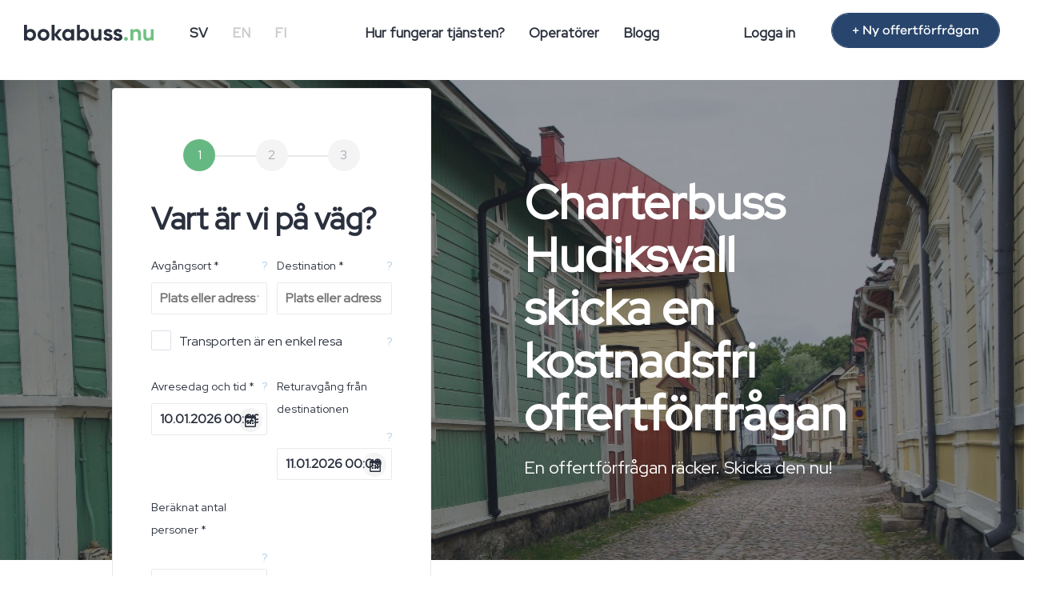

--- FILE ---
content_type: text/html; charset=UTF-8
request_url: https://www.bokabuss.nu/charter-hudiksvall
body_size: 12995
content:
    
<!DOCTYPE html>
<html lang="sv">
	<head  itemscope itemtype="https://schema.org/WebSite">
    	<meta charset="utf-8">
    	<meta http-equiv="X-UA-Compatible" content="IE=edge">
    	<meta name="viewport" content="width=device-width, initial-scale=1">
        <meta name="google-site-verification" content="dnJD-uE74gSndXLYccDza1kTs_2HJs-Bfmnt3t88qOk" />
		<title>Jämför priset på charterbussar i Hudiksvall - Bokabuss.nu</title>
        <meta itemprop="name" content="Bokabuss.nu" />
  		<link itemprop="url" href="https://www.bokabuss.nu" />
		<meta name="title" content="Jämför priset på charterbussar i Hudiksvall"/>
		<meta name="description" content="Charterbuss Hudiksvall för skolutflykter, tävlingar, matcher och transfer. Skicka din förfrågan på bokabuss.nu för att hitta det bästa priset!"/>
				<link rel="canonical" href="https://www.bokabuss.nu/Order/orderContentSe?slug=charter-hudiksvall&pass%5B0%5D=charter-hudiksvall&_matchedRoute=%2F%3Aslug&_csrfToken=2816d3c5aad0f07c08322e59cd0582fb06542c2129a3fe7638945abf31fdd24a0527719654e3335c659636b95402703f5c0b313fc37590ed359c58f23cfe45ae"/>        
        <meta property="og:title" content="Jämför priset på charterbussar i Hudiksvall"/>
        <meta property="og:site_name" content="Bokabuss.nu"/>
		<meta property="og:type" content="website" />
        <meta property="og:url" content="https://www.bokabuss.nu/charter-hudiksvall"/>
        <meta property="og:description" content="Charterbuss Hudiksvall för skolutflykter, tävlingar, matcher och transfer. Skicka din förfrågan på bokabuss.nu för att hitta det bästa priset!"/>
		<meta property="og:locale" content="sv_SE" />
				<meta property="og:image" content="https://www.bokabuss.nu/img/og-bokabuss.nu.png"/>
				
		<link rel="apple-touch-icon" sizes="180x180" href="/apple-touch-icon-se.png">
		<link rel="icon" type="image/png" sizes="32x32" href="/favicon-32x32-se.png">
		<link rel="icon" type="image/png" sizes="16x16" href="/favicon-16x16-se.png">
		
		        
				<link rel="stylesheet" href="/css/bootstrap.min.css"/>		<link rel="stylesheet" href="/css/ta-styles-new.css"/> 
        <link rel="stylesheet" href="/css/ta-globals-new.min.css"/>		<link rel="stylesheet" href="/css/jquery.datetimepicker.min.css"/>		<link rel="stylesheet" href="/css/jquery.steps.min.css"/>		<link rel="stylesheet" href="/css/lightbox.min.css"/>
       <!-- HTML5 Shim and Respond.js IE8 support of HTML5 elements and media queries -->
       <!-- WARNING: Respond.js doesn't work if you view the page via file:// -->
       <!--[if lt IE 9]>
         <script src="https://oss.maxcdn.com/libs/html5shiv/3.7.0/html5shiv.js"></script>
         <script src="https://oss.maxcdn.com/libs/respond.js/1.4.2/respond.min.js"></script>
       <![endif]-->
        
        <link rel="stylesheet" href="https://pro.fontawesome.com/releases/v5.7.2/css/all.css" integrity="sha384-6jHF7Z3XI3fF4XZixAuSu0gGKrXwoX/w3uFPxC56OtjChio7wtTGJWRW53Nhx6Ev" crossorigin="anonymous">

		<script src="https://www.googleoptimize.com/optimize.js?id=OPT-53TD4P2"></script>
		
		<!-- Google Tag Manager -->
		<script>(function(w,d,s,l,i){w[l]=w[l]||[];w[l].push({'gtm.start':
		new Date().getTime(),event:'gtm.js'});var f=d.getElementsByTagName(s)[0],
		j=d.createElement(s),dl=l!='dataLayer'?'&l='+l:'';j.async=true;j.src=
		'https://www.googletagmanager.com/gtm.js?id='+i+dl;f.parentNode.insertBefore(j,f);
		})(window,document,'script','dataLayer','GTM-5VR8HQH');</script>
		<!-- End Google Tag Manager -->
		
		<!-- Google Places -->
		<script type="text/javascript" src="https://maps.googleapis.com/maps/api/js?key=AIzaSyDrRPJLKxDiNdAYAjexA1MTbSu_EvO-0D8&libraries=places&language=sv"></script>
		<!-- End Google Places -->
	</head>
	<body>
		<!-- Google Tag Manager (noscript) -->
		<noscript><iframe src="https://www.googletagmanager.com/ns.html?id=GTM-5VR8HQH"
		height="0" width="0" style="display:none;visibility:hidden"></iframe></noscript>
		<!-- End Google Tag Manager (noscript) -->
		
    	<nav class="navbar navbar-default navbar-fixed-top">
        <div class="navbar-header">
          <button type="button" class="navbar-toggle" data-toggle="collapse" data-target=".navbar-collapse">
            <span class="sr-only">Minimera menyn</span>
            <span class="icon-bar"></span>
            <span class="icon-bar"></span>
            <span class="icon-bar"></span>
          </button>
          
          <a href="/" class="navbar-brand"><img src="/img/svg/bokabuss.nu-logo.svg" alt="Bokabuss.nu" height="20px"/></a>        </div>
        <div class="navbar-collapse collapse">
			<ul class="nav navbar-nav navbar-left navbar-lang hidden-xs">
				<li class="active-lang"><a href="/sv">SV</a></li>
				<li><a href="/en">EN</a></li>
				<li><a href="/fi">FI</a></li>
          	</ul>
			
          	<ul class="nav navbar-nav navbar-center hidden-xs">
            	<li><a href="/info">Hur fungerar tjänsten?</a><hr class="line"/></li>
            	<li><a href="/trafikutforarna">Operatörer</a><hr class="line"/></li>
							  	<li><a href="/blog">Blogg</a><hr class="line"/></li>
            	  
          	</ul>
			
			<ul class="nav navbar-nav navbar-right hidden-xs">
				<li><a href="/loggain">Logga in</a></li>
				<li><a href="/" class="btn btn-blue hidden-sm" id="btn-new-order">+ Ny offertförfrågan</a></li>
          	</ul>
			
			<ul class="nav navbar-nav navbar-mobile hidden-sm hidden-md hidden-lg">
				<li><a href="/info">Hur fungerar tjänsten?</a></li>
				<li><a href="/trafikutforarna">Operatörer</a></li>
				<li><a href="/blog">Blogg</a></li>
				<li><a href="/loggain">Logga in</a></li>
				<li class="active-lang"><a href="/sv">SV</a></li>
				<li><a href="/en">EN</a></li>
				<li><a href="/fi">FI</a></li>
			</ul>
        </div>
    </nav>
    
    <div class="content_container">
		<div class="row-fill " alt="" style="background-image:url('img/headers/tilausajo-kaupunki.jpg');"><div class="fill"></div></div>
<div class="container-fluid">
	<div class="row">
		<div class="col-sm-12 col-md-5 col-lg-5">
						<div id="collapseMobile" class="panel-collapse collapse in">
				<div class="panel-box">
	<div class="panel-body">
	    
		

<form enctype="multipart/form-data" method="post" accept-charset="utf-8" id="order" action="/charter-hudiksvall"><div style="display:none;"><input type="hidden" name="_method" value="POST"/><input type="hidden" name="_csrfToken" autocomplete="off" value="2816d3c5aad0f07c08322e59cd0582fb06542c2129a3fe7638945abf31fdd24a0527719654e3335c659636b95402703f5c0b313fc37590ed359c58f23cfe45ae"/></div><input type="hidden" name="formModel210" value="NeededCars"/>
    <div class="steps-form">
        <h2>Vart är vi på väg?</h2>
        <section>
			<div class="stepper-wrapper">
				<div class="stepper-item completed">
					<div class="step-counter">1</div>
				</div>
				<div class="stepper-item">
					<div class="step-counter">2</div>
				</div>
				<div class="stepper-item">
					<div class="step-counter">3</div>
				</div>
			</div>
						<div class="row"><h2>Vart är vi på väg?</h2></div>
			
			
			<div class="row"><div class="form-group">
				<div class="form-floating-order col-50">
					<label for="AddressFrom">Avgångsort *</label>
					<span class="infotip" data-toggle="tooltip" data-placement="left" title="Avreseplats eller adress">?</span>
					<div class="input text"><input type="text" name="NeededCars[address_from]" placeholder="Plats eller adress för avresan " id="NeededCarsAddressFrom"/></div>					<input type="hidden" name="NeededCars[city_from]" id="NeededCarsCityFrom"/>					<input type="hidden" name="NeededCars[country_from]" id="NeededCarsCountryFrom"/>					<input type="hidden" name="NeededCars[lat_from]" id="NeededCarsLatFrom"/>					<input type="hidden" name="NeededCars[lng_from]" id="NeededCarsLngFrom"/>				</div>
				<div class="form-floating-order col-50">
					<label for="AddressMain">Destination *</label>
					<span class="infotip" data-toggle="tooltip" data-placement="left" title="Om resan består av flera olika resmål, lägg in platsen för den första destinationen här och ange hela rutten under "Resplan och detaljer" längre fram i formuläret.">?</span>
					<div class="input text"><input type="text" name="NeededCars[address_main]" placeholder="Plats eller adress för destination" id="NeededCarsAddressMain"/></div>					<input type="hidden" name="NeededCars[city_main]" id="NeededCarsCityMain"/>					<input type="hidden" name="NeededCars[country_main]" id="NeededCarsCountryMain"/>					<input type="hidden" name="NeededCars[lat_main]" id="NeededCarsLatMain"/>					<input type="hidden" name="NeededCars[lng_main]" id="NeededCarsLngMain"/>				</div>
			</div></div>
			
			<div class="row">
			<label class="form-container" for="NeededCarsOneway">Transporten är en enkel resa				<input type="hidden" name="NeededCars[oneway]" value="0"/><input type="checkbox" name="NeededCars[oneway]" value="1" class="form-control" id="NeededCarsOneway">  				<span class="checkmark"></span>
				</label><span class="infotip" data-toggle="tooltip" data-placement="left" title="Om det gäller en enkelresa utan retur, kryssa i denna ruta">?</span></div>
			
			<div class="row"><div class="form-group">
				<div class="form-floating-order col-50 calendar">
					<label for="date_start">Avresedag och tid *</label>
					<span class="infotip" data-toggle="tooltip" data-placement="left" title="Avgångstid för charterresan.">?</span>
					<input class="round" id="date_start" name="date_start" value="10.01.2026 00:09"/>
				</div>
				<div class="form-floating-order col-50 calendar collapse in" id="collapsOneway"> 
				<!--<div class="form-floating-order col-50 calendar">-->
					<label for="date_end">Returavgång från destinationen</label>
					<span class="infotip" data-toggle="tooltip" data-placement="left" title="Datum och tid för avresa från destination">?</span>
					<input class="round" id="date_end" name="date_end" value="11.01.2026 00:09" />
				</div>
			</div>
			</div>
		
			<div class="row"><div class="form-group">
				<div class="form-floating-order col-50">
					<label for="NeededCarsSize">Beräknat antal personer *</label>
					<span class="infotip" data-toggle="tooltip" data-placement="left" title="Ge en uppskattning av gruppens storlek. Om ni inte vet exakt antal personer, ange det möjliga max. antal personer.">?</span>
					<div class="input text"><input type="text" name="NeededCars[size]" class="" id="NeededCarsSize"/></div>				</div>				
			</div></div>
			
			
			
			<div class="row">
				<p class="small"><i>Formuläret fortsätter. Berätta mer om buss- eller taxiresan du behöver på följande sida.</i></p>			
			</div>
        </section>
        <h2>Berätta mera</h2>
        <section>
			<div class="stepper-wrapper">
				<div class="stepper-item completed between">
					<div class="step-counter">1</div>
				</div>
				<div class="stepper-item completed">
					<div class="step-counter">2</div>
				</div>
				<div class="stepper-item">
					<div class="step-counter">3</div>
				</div>
			</div>
			<div class="row"><h2>Berätta mera</h2></div>

			
			<div class="row">
			<div class="form-group">
				<div class="form-floating-order">
					<label for="NeededCarsInfo">Resplan, detaljer och övriga önskemål *</label>
					<span class="infotip" data-toggle="tooltip" data-placement="left" title="Ange åtminstone resrutt, eventuellt detaljerad tidtabell och andra detaljer om transportbehovet som kan påverka offerten.">?</span>
					 <textarea name="NeededCars[info]" class="form-control" rows="5" placeholder="Ange åtminstone resrutt, eventuellt detaljerad tidtabell och andra detaljer om transportbehovet som kan påverka offerten."></textarea>				</div>
			</div></div>
			
			
			<div id="return_diff">
				
				<div class="row">
				<label class="form-container" for="NeededCarsReturnDiff">Resan startar och slutar på olika platser					<input type="hidden" name="NeededCars[retur_diff]" value="0"/><input type="checkbox" name="NeededCars[retur_diff]" value="1" class="form-control" id="NeededCarsReturnDiff">					<span class="checkmark"></span>
					
					</label>
					<span class="infotip" data-toggle="tooltip" data-placement="left" title="Om slutdestinationen inte är densamma som avreseorten, markera denna ruta">?</span>
				</div>
				
				<div class="row">
				<label class="form-container" for="NeededCarsAtDisposal">Fordonet ska vara tillgängligt på destinationen under väntetiden				<input type="hidden" name="NeededCars[at_disposal]" value="0"/><input type="checkbox" name="NeededCars[at_disposal]" value="1" class="form-control" id="NeededCarsAtDisposal">  				<span class="checkmark"></span>
				</label></div>

				 <div class="collapse" id="collapsReturnDiff">				
				
				
				<div class="row"><div class="form-group">
					<div class="form-floating-order col-50">
						<label for="AddressTo">Returplats</label>
						<span class="infotip" data-toggle="tooltip" data-placement="left" title="Adress eller plats för resans slutdestination">?</span>
						<div class="input text"><input type="text" name="NeededCars[address_to]" placeholder="Resans slutadress" id="NeededCarsAddressTo"/></div>						<input type="hidden" name="NeededCars[city_to]" id="NeededCarsCityTo"/>						<input type="hidden" name="NeededCars[country_to]" id="NeededCarsCountryTo"/>						<input type="hidden" name="NeededCars[lat_to]" id="NeededCarsLatTo"/>						<input type="hidden" name="NeededCars[lng_to]" id="NeededCarsLngTo"/>					</div>
				</div></div>
		</div></div>
		
			<div class="row">
			<div class="form-group">
				<div class="form-floating-order">
					<label>Bilaga (PDF)</label>
					<span class="infotip" data-toggle="tooltip" data-placement="left" title="Ifall du behöver offert för flera resor samtidigt kan du lägga till en PDF-fil som visar alla resors avgångs- och returtider, antal personer och eventuella avvikelser från resrutten som anges i formuläret för offertförfrågan.">?</span>
					 <input type="file" name="NeededCars[attachment]" size="40" class="files" accept="application/pdf">				</div>
			</div></div>
		
			<div class="row"><div class="form-group">	
				<div class="form-floating-order col-50 calendar">
					<label for="date_needed">Jag vill ha offerterna senast *</label>
					<span class="infotip" data-toggle="tooltip" data-placement="left" title="Tid och datum för när du senast vill ha dina offerter. Tidsgränsen måste vara längre än 24 timmar. ">?</span>
					 <input class="round" id="date_needed" name="date_needed" value="06.01.2026 00:09"/>
				</div>
				
			</div></div>
			</section>
		        <h2>Kontaktuppgifter</h2>
        <section>
			<div class="stepper-wrapper">
				<div class="stepper-item completed between">
					<div class="step-counter">1</div>
				</div>
				<div class="stepper-item completed between">
					<div class="step-counter">2</div>
				</div>
				<div class="stepper-item completed">
					<div class="step-counter">3</div>
				</div>
			</div>
			<div class="row"><h2>Kontaktuppgifter</h2></div>
			<div class="row">
			<div class="form-group">
				<div class="form-floating-order">
					<label for="UserType">Förening som jag representerar</label>
					<span class="infotip" data-toggle="tooltip" data-placement="left" title="Förening eller organisationen som du beställer resan till, till exempel. idrottslag eller företag">?</span>
										
					<select name="data[User][type]" class="form-control" id="UserType">
					<option value="0">Välj</option><option value="1">Privatperson</option><option value="2">Stad eller kommun</option><option value="3">Företag</option><option value="4">Förening eller förbund</option><option value="5">Idrottsförening</option><option value="6">Grundskola</option><option value="7">Gymnasium</option><option value="8">Yrkesskola eller yrkesinstitut</option><option value="9">Yrkeshögskola</option><option value="10">Universitet</option><option value="11">Ämnesförening eller elevkår</option><option value="12">Medborgar- och arbetarinstitut</option><option value="13">Någon annan</option><option value="14">Församling</option><option value="15">Statlig</option>				</select>
				</div>
			</div></div>
	
			<div class="row" id="row-society">
			<div class="form-group">
				<div class="form-floating-order">
					<label for="UserSociety">Företag/förening</label>
					<div class="input text"><input type="text" name="User[society]" class="form-control" id="NeededCarsUserSociety"/></div>				</div>
			</div></div>
	
			<div class="row"><div class="form-group">
				<div class="form-floating-order col-50">
					<label for="UserFirstname">Förnamn *</label>
					<div class="input text"><input type="text" name="User[firstname]" class="form-control" id="NeededCarsUserFirstname"/></div>				</div>
				
				<div class="form-floating-order col-50">
					<label for="UserLastname">Efternamn *</label>
					<div class="input text"><input type="text" name="User[lastname]" class="form-control" id="NeededCarsUserLastname"/></div>				</div>
			</div></div>
            
            <div class="row">
			<div class="form-group">
				<div class="form-floating-order">
					<label for="UserAddress">Gatuadress</label>
					<div class="input text"><input type="text" name="User[address]" class="form-control" id="NeededCarsUserAddress"/></div>				</div>
			</div></div>
	
			<div class="row"><div class="form-group">
				<div class="form-floating-order col-50">
					<label>Postnummer</label>
					<div class="input text"><input type="text" name="User[postalcode]" class="form-control" id="NeededCarsUserPostalcode"/></div>				</div>
				
				<div class="form-floating-order col-50">
					<label for="UserCity">Stad</label>
					<div class="input select"><select name="User[city]" class="form-control" id="NeededCarsUserCity"><option value="373">Ale</option><option value="374">Alingsås</option><option value="647">Älvdalen</option><option value="375">Alvesta</option><option value="648">Älvkarleby</option><option value="649">Älvsbyn</option><option value="640">Åmål</option><option value="376">Aneby</option><option value="641">Ånge</option><option value="650">Ängelholm</option><option value="377">Arboga</option><option value="642">Åre</option><option value="643">Årjäng</option><option value="378">Arjeplog</option><option value="379">Arvidsjaur</option><option value="380">Arvika</option><option value="644">Åsele</option><option value="381">Askersund</option><option value="645">Åstorp</option><option value="646">Åtvidaberg</option><option value="382">Avesta</option><option value="398">Båstad</option><option value="383">Bengtsfors</option><option value="384">Berg</option><option value="385">Bjurholm</option><option value="386">Bjuv</option><option value="387">Boden</option><option value="388">Bollebygd</option><option value="389">Bollnäs</option><option value="392">Borås</option><option value="390">Borgholm</option><option value="391">Borlänge</option><option value="393">Botkyrka</option><option value="394">Boxholm</option><option value="396">Bräcke</option><option value="662">Bromma</option><option value="395">Bromölla</option><option value="397">Burlöv</option><option value="399">Dals-Ed</option><option value="400">Danderyd</option><option value="401">Degerfors</option><option value="402">Dorotea</option><option value="403">Eda</option><option value="404">Ekerö</option><option value="405">Eksjö</option><option value="406">Emmaboda</option><option value="407">Enköping</option><option value="408">Eskilstuna</option><option value="409">Eslöv</option><option value="410">Essunga</option><option value="665">Europa</option><option value="411">Fagersta</option><option value="412">Falkenberg</option><option value="413">Falköping</option><option value="414">Falun</option><option value="419">Färgelanda</option><option value="415">Filipstad</option><option value="416">Finspång</option><option value="417">Flen</option><option value="418">Forshaga</option><option value="420">Gagnef</option><option value="428">Gällivare</option><option value="429">Gävle</option><option value="421">Gislaved</option><option value="422">Gnesta</option><option value="423">Gnosjö</option><option value="430">Göteborg</option><option value="431">Götene</option><option value="424">Gotland</option><option value="426">Grästorp</option><option value="425">Grums</option><option value="427">Gullspång</option><option value="432">Habo</option><option value="450">Håbo</option><option value="433">Hagfors</option><option value="451">Hällefors</option><option value="434">Hallsberg</option><option value="435">Hallstahammar</option><option value="436">Halmstad</option><option value="437">Hammarö</option><option value="438">Haninge</option><option value="439">Haparanda</option><option value="452">Härjedalen</option><option value="453">Härnösand</option><option value="454">Härryda</option><option value="455">Hässleholm</option><option value="440">Heby</option><option value="441">Hedemora</option><option value="442">Helsingborg</option><option value="443">Herrljunga</option><option value="444">Hjo</option><option value="445">Hofors</option><option value="456">Höganäs</option><option value="457">Högsby</option><option value="459">Höör</option><option value="458">Hörby</option><option value="446">Huddinge</option><option value="447">Hudiksvall</option><option value="448">Hultsfred</option><option value="449">Hylte</option><option value="461">Järfälla</option><option value="460">Jokkmokk</option><option value="462">Jönköping</option><option value="463">Kalix</option><option value="464">Kalmar</option><option value="465">Karlsborg</option><option value="466">Karlshamn</option><option value="467">Karlskoga</option><option value="468">Karlskrona</option><option value="469">Karlstad</option><option value="470">Katrineholm</option><option value="484">Kävlinge</option><option value="471">Kil</option><option value="472">Kinda</option><option value="473">Kiruna</option><option value="474">Klippan</option><option value="475">Knivsta</option><option value="485">Köping</option><option value="476">Kramfors</option><option value="477">Kristianstad</option><option value="478">Kristinehamn</option><option value="479">Krokom</option><option value="480">Kumla</option><option value="483">Kungälv</option><option value="481">Kungsbacka</option><option value="482">Kungsör</option><option value="486">Laholm</option><option value="487">Landskrona</option><option value="488">Laxå</option><option value="489">Lekeberg</option><option value="490">Leksand</option><option value="491">Lerum</option><option value="492">Lessebo</option><option value="493">Lidingö</option><option value="494">Lidköping</option><option value="495">Lilla Edet</option><option value="496">Lindesberg</option><option value="497">Linköping</option><option value="498">Ljungby</option><option value="499">Ljusdal</option><option value="500">Ljusnarsberg</option><option value="667">Lofsdalen</option><option value="501">Lomma</option><option value="502">Ludvika</option><option value="503">Luleå</option><option value="504">Lund</option><option value="505">Lycksele</option><option value="674">Lyngby</option><option value="506">Lysekil</option><option value="509">Malå</option><option value="507">Malmö</option><option value="508">Malung-Sälen</option><option value="510">Mariestad</option><option value="511">Mark</option><option value="512">Markaryd</option><option value="513">Mellerud</option><option value="514">Mjölby</option><option value="520">Mölndal</option><option value="521">Mönsterås</option><option value="515">Mora</option><option value="522">Mörbylånga</option><option value="516">Motala</option><option value="517">Mullsjö</option><option value="518">Munkedal</option><option value="519">Munkfors</option><option value="523">Nacka</option><option value="535">Nässjö</option><option value="524">Nora</option><option value="525">Norberg</option><option value="526">Nordanstig</option><option value="527">Nordmaling</option><option value="528">Norrköping</option><option value="529">Norrtälje</option><option value="530">Norsjö</option><option value="531">Nybro</option><option value="533">Nyköping</option><option value="532">Nykvarn</option><option value="534">Nynäshamn</option><option value="536">Ockelbo</option><option value="651">Öckerö</option><option value="652">Ödeshög</option><option value="537">Olofström</option><option value="653">Örebro</option><option value="654">Örkelljunga</option><option value="655">Örnsköldsvik</option><option value="538">Orsa</option><option value="539">Orust</option><option value="540">Osby</option><option value="541">Oskarshamn</option><option value="657">Österåker</option><option value="656">Östersund</option><option value="658">Östhammar</option><option value="659">Östra Göinge</option><option value="542">Ovanåker</option><option value="660">Överkalix</option><option value="661">Övertorneå</option><option value="670">Övrig</option><option value="543">Oxelösund</option><option value="544">Pajala</option><option value="545">Partille</option><option value="546">Perstorp</option><option value="547">Piteå</option><option value="548">Ragunda</option><option value="551">Rättvik</option><option value="549">Robertsfors</option><option value="550">Ronneby</option><option value="584">Säffle</option><option value="552">Sala</option><option value="553">Salem</option><option value="554">Sandviken</option><option value="663">Särö</option><option value="585">Säter</option><option value="586">Sävsjö</option><option value="555">Sigtuna</option><option value="556">Simrishamn</option><option value="557">Sjöbo</option><option value="558">Skara</option><option value="559">Skellefteå</option><option value="560">Skinnskatteberg</option><option value="562">Skövde</option><option value="561">Skurup</option><option value="563">Smedjebacken</option><option value="587">Söderhamn</option><option value="588">Söderköping</option><option value="589">Södertälje</option><option value="564">Sollefteå</option><option value="565">Sollentuna</option><option value="566">Solna</option><option value="590">Sölvesborg</option><option value="567">Sorsele</option><option value="568">Sotenäs</option><option value="569">Staffanstorp</option><option value="570">Stenungsund</option><option value="571">Stockholm</option><option value="572">Storfors</option><option value="573">Storuman</option><option value="574">Strängnäs</option><option value="575">Strömstad</option><option value="576">Strömsund</option><option value="577">Sundbyberg</option><option value="578">Sundsvall</option><option value="579">Sunne</option><option value="580">Surahammar</option><option value="581">Svalöv</option><option value="582">Svedala</option><option value="583">Svenljunga</option><option value="607">Täby</option><option value="591">Tanum</option><option value="592">Tibro</option><option value="593">Tidaholm</option><option value="594">Tierp</option><option value="595">Timrå</option><option value="596">Tingsryd</option><option value="597">Tjörn</option><option value="598">Tomelilla</option><option value="608">Töreboda</option><option value="600">Torsås</option><option value="599">Torsby</option><option value="602">Tranås</option><option value="601">Tranemo</option><option value="603">Trelleborg</option><option value="604">Trollhättan</option><option value="605">Trosa</option><option value="606">Tyresö</option><option value="609">Uddevalla</option><option value="610">Ulricehamn</option><option value="611">Umeå</option><option value="613">Upplands Väsby</option><option value="612">Upplands-Bro</option><option value="614">Uppsala</option><option value="615">Uppvidinge</option><option value="666">Utomlands</option><option value="616">Vadstena</option><option value="617">Vaggeryd</option><option value="618">Valdemarsvik</option><option value="619">Vallentuna</option><option value="631">Vänersborg</option><option value="632">Vännäs</option><option value="620">Vansbro</option><option value="621">Vara</option><option value="622">Varberg</option><option value="630">Vårgårda</option><option value="633">Värmdö</option><option value="634">Värnamo</option><option value="636">Västerås</option><option value="635">Västervik</option><option value="623">Vaxholm</option><option value="637">Växjö</option><option value="624">Vellinge</option><option value="668">Vemdalen</option><option value="625">Vetlanda</option><option value="626">Vilhelmina</option><option value="627">Vimmerby</option><option value="628">Vindeln</option><option value="629">Vingåker</option><option value="664">Virserum</option><option value="638">Ydre</option><option value="639">Ystad</option></select></div>				</div>
			</div></div>
			
			<div class="row"><div class="form-group">
				<div class="form-floating-order col-50">
					<label for="UserPhone">Telefon</label>
					<div class="input tel"><input type="tel" name="User[telephone]" class="form-control" id="NeededCarsUserTelephone"/></div>				</div>
				
				<div class="form-floating-order col-50">
					<label>E-post *</label>
					<span class="infotip" data-toggle="tooltip" data-placement="left" title="Din mailadress kommer att fungera som användarnamn när du loggar in i tjänsten.">?</span>
					<div class="input text"><input type="text" name="User[username]" class="form-control" id="NeededCarsUserUsername"/></div>				</div>
			</div></div>
	
			<div class="row"><div class="form-group">
				<div class="form-floating-order col-50">
					<label for="UserPasswd">Skapa lösenord *</label>
					<span class="infotip" data-toggle="tooltip" data-placement="left" title="Lösenordet måste vara min. 8 tecken långa.">?</span>
					<input type="password" name="User[passwd]" class="form-control"/>				</div>
				
				<div class="form-floating-order col-50">
					<label for="UserPasswdConfirm">Bekräfta lösenord *</label>
					<input type="password" name="User[passwd_confirm]" class="form-control"/>				</div>
			</div></div>
			
			<div class="row">
				<label class="form-container" for="NeededCarsAddCampaingCode">Tillägg eventuell kampanjkod					<input type="hidden" name="NeededCars[add_campaing_code]" value="0"/><input type="checkbox" name="NeededCars[add_campaing_code]" value="1" class="form-control" id="NeededCarsAddCampaingCode"  data-toggle="collapse" data-target="#collapseCampaingCode">					<span class="checkmark"></span>
					</label></div>

				 <div class="collapse" id="collapseCampaingCode">			
			<div class="row"><div class="form-group">
				<div class="form-floating-order col-50">
					<label for="NeededCarsCampaignCode">Tillägg eventuell kampanjkod</label>
					<span class="infotip" data-toggle="tooltip" data-placement="left" title="Tillägg eventuell kampanjkod">?</span>
					<div class="input text"><input type="text" name="NeededCars[campaign_code]" class="form-control" id="NeededCarsCampaignCode"/></div>				</div>
				
			</div></div>
			</div>
			
	
			<div class="row">
				<p class="small"><em>NNär din förfrågan har skickats kommer du vidare till sidan - Tack för begäran om offert, och du får omedelbart en bekräftelse till din e-post. Logga in för att följa dina mottagna offerter eller för att lämna nya offertförfrågningar.</em></p>
			</div>
				
		</section>
    </div>
                
 </form>	
</div></div>			</div>
		</div>
		<div class="col-sm-12 col-md-5 col-lg-5 col-md-offset-1 col-lg-offset-1">
			<div class="container-content">
				<h1>Charterbuss Hudiksvall skicka en kostnadsfri offertförfrågan </h1>
				<p class="lead">En offertförfrågan räcker. Skicka den nu!</p>
			</div>
		</div>
	</div>
</div>
<div class="container-fluid page-form">
<div class="container">
<div class="row"> 
	
<div class="col-sm-8 col-md-8 col-sm-offset-2 col-md-offset-2 content-container">	
	<h2>Smidigt att boka charterbuss i Hudiksvall för alla tillfällen</h2>
<p>Letar du efter ett bekvämt, säkert och prisvärt sätt att transportera en större grupp människor i Hudiksvall eller från Hudiksvall till andra destinationer? Med Bokabuss.nu får du enkelt kontakt med lokala och regionala bussbolag som har charterbussar i olika storlekar. Oavsett om du planerar en företagsresa, skolresa, föreningsaktivitet eller ett privat evenemang hjälper vi dig att hitta den perfekta transportlösningen för just ditt behov.</p>
<h2>Fördelarna med att hyra charterbuss i Hudiksvall</h2>
<p>När du väljer att transportera din grupp med en hyrd charterbuss i Hudiksvall får du en rad olika fördelar jämfört med andra transportalternativ:</p>
<h3>Bekvämt för hela gruppen</h3>
<p>Moderna charterbussar är utrustade med bekväma säten, luftkonditionering och ofta faciliteter som toalett, WiFi och eluttag. Det här gör resan bekväm för alla deltagare, oavsett om det är en kortare tur inom Hudiksvall eller en längre resa.</p>
<h3>Miljövänligt alternativ</h3>
<p>En fullsatt buss är ett av de mest miljövänliga sätten att transportera en större grupp människor på. Genom att boka en charterbuss minskar ni gruppens koldioxidavtryck en hel del jämfört med om alla skulle åka i separata bilar.</p>
<h3>Flexibla transportmöjligheter</h3>
<p>Med en charterbuss har ni friheten att skapa en rutt som passar just er. Ni kan göra stopp när och var ni vill, lägga till destinationer under dagen och anpassa schemat efter era behov – något som inte är möjligt med kollektivtrafik i Hudiksvall.</p>
<h3>Lokal kännedom</h3>
<p>Bussföretagen i Hudiksvall har god lokalkännedom och kan hjälpa till med planering av rutter, tips på sevärdheter och information om bästa tider för besök på olika platser. Det här är extra värdefullt om ni kommer från en annan ort eller har internationella besökare.</p>
<h2>Olika typer av charterbussar i Hudiksvall</h2>
<p>Beroende på gruppens storlek och behov finns det flera olika typer av charterbussar att välja mellan i Hudiksvall:</p>
<h3>Minibussar (8-16 passagerare)</h3>
<p>Perfekta för mindre grupper och sällskap. <a href="/minibussar">minibussar</a> är både bekväma och smidiga – de är perfekta för transporter inom Hudiksvall där större bussar kan ha svårt att ta sig fram på vissa gator.</p>
<h3>Medelstora bussar (20-35 passagerare)</h3>
<p>Ett utmärkt val för medelstora grupper som vill resa tillsammans. De här bussarna är bekväma samtidigt som det är mer prisvärt per person att boka en medelstor buss än att boka flera minibussar.</p>
<h3>Fullstora turistbussar (40-60 passagerare)</h3>
<p>För större grupper finns <a href="/turistbuss">moderna turistbussar</a> med alla bekvämligheter. Dessa är perfekta för längre resor från Hudiksvall till andra destinationer, där passagerarna vill ha gott om benutrymme och utrymme för bagage.</p>
<img src="/img/headers/charterbuss-buss.jpg" class="img-responsive" alt="Möhippa på restaurang" style="max-width:100%;height:auto;">
<h2>Populära skäl att boka charterbuss i Hudiksvall</h2>
<p>Det är populärt att boka charterbuss i Hudiksvall för:</p>
<h3>Företagsevenemang och konferenser</h3>
<p>Transportera er personal till konferensanläggningar, teambuilding-aktiviteter eller företagsfester. Många företag i Hudiksvall uppskattar möjligheten att hålla gruppen samlad och kunna utnyttja restiden för presentationer eller förberedelser under sina <a href="/foretagsresor">företagsresor</a>.</p>
<h3>Skol- och studieresor</h3>
<p><a href="/skolresa">Skolresor</a> erbjuder trygg och bekväm transport för skolklasser och studiegrupper på utflykter, museumbesök eller studiebesök inom och utanför Hudiksvall. Med en charterbuss har lärarna full kontroll över gruppen under hela resan.</p>
<h3>Sport- och kulturevenemang</h3>
<p>Transport till matcher, konserter, festivaler eller andra evenemang i och omkring Hudiksvall. Med <a href="/bussresor-lag-och-klubbar">bussresor för lag och klubbar</a> anländer hela gruppen tillsammans och slipper bekymmer med parkering eller kollektivtrafik.</p>
<h3>Privata evenemang</h3>
<p>Bröllop, födelsedagsfiranden eller andra familjehögtider där gäster behöver transport mellan olika platser i Hudiksvall. En charterbuss gör det lätt för alla gäster att följa med och ingen behöver oroa sig för att själv köra.</p>
<h2>Enkelt att hitta rätt charterbuss i Hudiksvall via Bokabuss.nu</h2>
<p>Det är enkelt att boka charterbuss i Hudiksvall via Bokabuss.nu, och dessutom kostnadsfritt och går snabbt:</p>
<ol>
<li><strong>Fyll i din förfrågan</strong> – Beskriv din planerade resa med information om datum, antal personer, destination och eventuella särskilda önskemål.</li>
<li><strong>Få offerter från <a href="/trafikutforarna">lokala bussbolag</a></strong> – Din förfrågan skickas till bussföretag i Hudiksvall-området som kan erbjuda de tjänster du behöver och vill ha.</li>
<li><strong>Jämför och välj det bästa alternativet</strong> – Du får flera offerter att jämföra, vilket ger dig möjlighet att hitta bästa pris och service för just din resa.</li>
<li><strong>Bekräfta din bokning</strong> – När du hittat den perfekta bussen för ditt behov slutför du enkelt bokningen direkt med det valda bussbolaget.</li>
</ol>
<img src="/img/headers/charterbuss-pastigning.jpg" class="img-responsive" alt="Möhippa på restaurang" style="max-width:100%;height:auto;">
<h2>Tips för dig som ska boka charterbuss i Hudiksvall</h2>
<p>För att få bästa möjliga pris och service när du bokar charterbuss i Hudiksvall bör du tänka på följande:</p>
<h3>Boka i god tid</h3>
<p>Särskilt under högsäsong (maj och november-december) eller vid stora evenemang i Hudiksvall är det klokt att boka charterbuss flera månader i förväg för att vara säker på att det finns en buss tillgänglig när ni behöver den.</p>
<h3>Var flexibel med datumen om möjligt</h3>
<p>Om ni har möjlighet att vara flexibla med datum och tider kan ni ofta få bättre priser, särskilt om ni kan undvika de mest populära tiderna.</p>
<h3>Specificera era behov tydligt</h3>
<p>Ju mer information ni ger i er förfrågan, desto bättre kan bussbolagen i Hudiksvall anpassa sina offerter efter era specifika önskemål och krav.</p>
<h2>Begär offert för charterbuss i Hudiksvall redan idag</h2>
<p>Genom att använda Bokabuss.nu tar du första steget mot en bekymmersfri och välorganiserad gruppresa i Hudiksvall. Vår tjänst är helt kostnadsfri för dig som kund, och du förbinder dig inte till något genom att begära offerter.</p>
<p><i>Med rätt charterbuss blir resan en trevlig och minnesvärd del av er upplevelse i Hudiksvall!</i></p></div></div>
	
	<div class="row"> 
	
<div class="col-sm-8 col-md-8 col-sm-offset-2 col-md-offset-2 content-container">	
	<div class="centered">
            <p><button class="btn btn-submit btn-lg" onclick="scrollToTop()"><i class="fa fa-envelope-o"></i> Lämna en kostnadsfri offertförfrågan!</button></p>
        </div>
</div></div>

</div>
</div>

		
		
    </div>
		
    <div class="footer">
      <div class="container">
        <div class="row">
            <div class="col-lg-4 col-sm-3 col-xs-6">
    			<h4>© Rideer Nordic Oy 2026</h4>
                <p>Powered by <a href="https://www.synergybus.se">SynergyBus</a></p>
				<p><a href="https://zeckit.com/selvitys/FI/2435233-4?lang=sv&section=quickcheck#" tarrget="_blank"><img src="/img/luotettava_kumppani_sv.jpg" alt="Luotettava Kumppani" width="100px"/></a>
				<img src="/img/FinlandskServ_Sin_rgb.png" width="60px" alt="Suomalaisen työn liiton jäsen"/>				</p>
				<div class="visible-xs visible-sm">
					<h4>Ta kontakt</h4>
                	<address>
               		<p><strong>Kundservice</strong><br/>
                	<abbr title="Telefon"></abbr> <a href="tel:+46737452530">+46 73 745 25 30</a><br/>
                	<abbr title="E-post"></abbr> <a href="mailto:info@bokabuss.nu">info@bokabuss.nu</a></p>
                	<p><strong>Servicetider</strong><br/>
                	Vardagar kl. 9–12</p>
					</address>
				</div>
				<p>Trafikutförare - <a href="https://www.synergybus.se/ga-med">Gå med</a></p>
            </div>
        	<div class="col-lg-2 col-sm-3 col-xs-6">
				<h4>Lär känna oss</h4>
				<ul class="list-unstyled">
					<li><a href="/">Skicka offertförfrågan</a></li>
					<li><a href="/info">Övrig information</a></li>
					<li><a href="/trafikutforarna">Bussbolag</a></li>
					<li><a href="/orter">Orter</a></li>
					<li><a href="/minibussar">Minibussar</a></li>
					<li><a href="/minibuss">Minibuss</a></li>
					<li><a href="/brollopstransport">Bröllopstransport</a></li>
					<li><a href="/registerbeskrivningar">Registerbeskrivning</a></li>
					<li><a href="/anvandarvilkon">Användarvillkor</a></li>
					<li><a href="/affiliate">Affiliate</a></li>
				</ul>
				
				<p>Boka möteslokal här: <a href="https://www.venuu.se">Venuu.se</a></p>
        	</div>
            <div class="col-lg-2 col-sm-3 col-xs-6">
    			<h4>Orter</h4>
                <ul class="list-unstyled">
                	<li><a href="/stockholm">Stockholm</a></li>
                    <li><a href="/goteborg">Göteborg</a></li>
                    <li><a href="/malmo">Malmö</a></li>
                    <li><a href="/uppsala">Uppsala</a></li>
                    <li><a href="/linkoping">Linköping</a></li>
                    <li><a href="/orebro">Örebro</a></li>
                    <li><a href="/orter">Fler orter</a></li>
					<li><a href="/trafikutforarna/orter">Trafikutförare per ort</a></li>
                </ul>
            </div>
			<div class="col-lg-2 col-sm-3 col-xs-6">
                				<h4>Länkar</h4>
				<ul class="list-unstyled">
					<li><a href="brollopstransport-hudiksvall">Bröllopstransport Hudiksvall</a></li>
					<li><a href="minibuss-hudiksvall">Minibuss Hudiksvall</a></li>
					<li><a href="charter-hudiksvall">Charter Hudiksvall</a></li>
				</ul>
				            </div>
            <div class="col-lg-2 col-sm-3 col-xs-6 hidden-xs hidden-sm">
    			<h4>Ta kontakt</h4>
                <address>
                <p><strong>Kundservice</strong><br/>
                <abbr title="E-post"></abbr> <a href="mailto:info@bokabuss.nu">info@bokabuss.nu</a></p>
                </address>
                
            </div>
      </div><!-- /.row -->
      	<!-- Go to www.addthis.com/dashboard to customize your tools -->
		<div class="addthis_native_toolbox"></div> 
      </div>
      </div>
    </div>
       	<script src="https://ajax.googleapis.com/ajax/libs/jquery/3.6.0/jquery.min.js"></script>		<script src="https://cdnjs.cloudflare.com/ajax/libs/jquery-validate/1.19.3/jquery.validate.min.js"></script> 
		<script src="https://cdnjs.cloudflare.com/ajax/libs/moment.js/2.18.1/moment.min.js"></script>		<script src="/js/bootstrap.min.js"></script>        <script src="/js/lightbox.min.js"></script>		<script src="/js/jquery.datetimepicker.full.min.js"></script>	
		<script src="/js/jquery.steps.min.js"></script>		
		<link rel="stylesheet" href="/css/jquery.rating.css"/>        
	<script>
		$(document).delegate('*[data-toggle="lightbox"]', 'click', function(event) {
			event.preventDefault();
			$(this).ekkoLightbox();
		});

			
		$(function () {
		  $('[data-toggle="tooltip"]').tooltip()
		})
			
		var hash = window.location.hash.substring(1);
		
		$( document ).ready(function() {
			
			if(hash == 'terms') {
				$( ".terms" ).show();
			}
			else
				$( ".terms" ).hide();

			$('#date_start, #date_needed, #date_end').datetimepicker({
				format:'d.m.Y H:i',
				dayOfWeekStart : 1,
			});
			$.datetimepicker.setLocale('sv');

			$("#row-society").hide();
			$( "#UserType" ).change(function() {
				if($(this).val() == 1){$("#row-society").hide();}
				else{$("#row-society").show();}
			});
			
			/*if (matchMedia) {
					var mq = window.matchMedia("(max-width: 767px)");
					mq.addListener(widthChange);
				
					widthChange(mq);
				}

				function widthChange(mq) {
					if (mq.matches && !$("#collapseMobile").hasClass("errors")) {
						$("#collapseMobile").removeClass("in");
						$("#btnCollapseMobile").removeClass("hidden-xs");
						$("#btnCollapseMobile").addClass("visible-xs");
					}
					else{
						$("#collapseMobile").addClass("in");
						$("#btnCollapseMobile").removeClass("visible-xs");
						$("#btnCollapseMobile").addClass("hidden-xs");
					}
			}*/
			
			$.extend($.validator.messages, {
				required: "Obligatoriskt fält",
				equalTo: "Lösenorden matchar inte",
				email: "Vänligen ge ett giltigt e-postadress",
				digits: "Fyll i ett heltal",
				greaterThanNeeded: "Måste vara minst 24h innan avgångstid",
				greaterThanStart: "Returesan måste vara efter avresan",
				lessThan: "Måste vara i framtiden och före avgångstiden.",
				hasClassErr: "Adressen är ogiltig"
			});
		});
		
		$('#collapseMobile').on('hide.bs.collapse', function () {
			$("#btnCollapseMobile").removeClass("hidden-xs");
			$("#btnCollapseMobile").addClass("visible-xs");
		});
		$('#collapseMobile').on('show.bs.collapse', function () {
			$("#btnCollapseMobile").removeClass("visible-xs");
			$("#btnCollapseMobile").addClass("hidden-xs");
			$("html, body").animate({ scrollTop: 0 }, "slow");
		});
		
		
			
		var form = $("#order");

		form.children("div").steps({
			headerTag: "h2",
			bodyTag: "section",
			labels: {
				finish: "Spara och skicka",
				next: "Fortsätt",
				previous: "Tillbaka",
			},
			onStepChanging: function (event, currentIndex, newIndex)
			{
				$('a[href="#previous"]').click(function() {
					$('a[href="#next"]').attr('id', newIndex);
				}); 
				 // If user click on "Previous" button, we just normally let he/she goes
				if (newIndex < currentIndex) {
					return true;
				}
				
				if(currentIndex >= 0) {
					 $('a').each(function(){
					 var href = $(this).attr("href");
					 if(href == "#next"){
						$(this).addClass('track-click');
						$(this).attr('id', newIndex+1);
					 }
				  });
				}
				
				window.scrollTo(0, 0);
				form.validate().settings.ignore = ":disabled,:hidden";
				return form.valid();
			},
			onFinishing: function (event, currentIndex)
			{
				form.validate().settings.ignore = ":disabled";
				return form.valid();
			},
			onFinished: function (event, currentIndex)
			{
				form.submit();
			},
			onInit: function (event, currentIndex)
			{
				$('a[href="#next"]').attr('id', currentIndex+1);
				$('a[href="#next"]').addClass('track-click');
			}
		});
		
	</script>
	
	<script src="/js/validatorRules.min.js" async="async"></script><script src="/js/googleAutocomplete.min.js" async="async"></script><script src="/js/scripts.min.js" async="async"></script>	
    </body>
</html>

--- FILE ---
content_type: text/css
request_url: https://www.bokabuss.nu/css/ta-globals-new.min.css
body_size: 963
content:
.cdetails{margin:80px 0 40px 0}#about{background:#fcfcfc;color:#333;padding:60px 0 100px 0;margin-top:0}#companies-form{background:#F9F9F9;color:#2A303D;padding:60px 0 100px 0;margin-top:0}#about-contact{background:#31708f url(../img/sb.gif) 80% top no-repeat;color:#fff;height:288px}#companies{padding:60px 0 80px 0}.logos{max-height:60px;max-width:100%}#logos li a:hover{opacity:1;filter:alpha(opacity=100);filter:none;-webkit-filter:none}.fa-green{color:#79c447}.fa-red{color:#ff5454}.fa-new{color:#dff0d8}.fa-closed{color:#f2dede}.fa-all{color:#d9edf7}.fa-open{color:#5cb85c}.fa-close{color:#d9534f}.page{padding-top:120px;padding-bottom:120px}#company-carousel{margin-bottom:20px}.company-info{margin-bottom:20px;color:#2A303D}.company-infos{margin:20px 20px 20px 0}.company-address{margin-top:-4px;color:#7e7e7e;background:#f5f5f5;padding:10px 15px;font-size:.9em}.medals,.persons,.verified{display:block}.medal,.trophy{height:50px}.green{color:#1ed760}.rating{margin-right:2px}.orange{color:orange}.light-blue{color:#5bc0de}.yellow{color:#FFCA49}.grey{color:#afafaf}.ratings-title{margin-top:-5px}.carousel-caption h1{font-size:36px}.page-form h1{color:#616467}.page-form h1>.text-muted{color:#616467;font-weight:600}.about-text h4{font-size:14px}.about-text{font-size:12px}.phases{margin:60px 0}.phases .row{margin:30px 0}.phases .icon{margin-top:40px}#NeededCarsMessageToCompany{margin-bottom:20px}.navbar-brand{float:left;height:50px;margin:15px}.dn{display:none}#companies-form .form-control{margin-bottom:15px;height:50px}.form-control{background:#FFF 0% 0% no-repeat padding-box;border:1px solid #E9EAEB;border-radius:2px;color:#2A303D}.form-control ::placeholder{color:#2A303D;opacity:1}.form-control :-ms-input-placeholder{color:#2A303D}.form-control ::-ms-input-placeholder{color:#2A303D}.reliable_partner{margin-top:10px;float:right}.offer{position:relative}.five_stars{position:absolute;top:-98px;right:-100px}.pay_now_batch{position:absolute;top:0;right:200px;border-radius:0 0 25px 25px;background:#49ce7a;padding:15px 5px;width:70px;height:70px;text-align:center;font-weight:700}.space{margin-right:30px}.panel-heading .green{background:#49ce7a}.panel-default>.panel-heading .green{background:#49ce7a}.bold{font-weight:700}.form-mt{margin-top:25px}

--- FILE ---
content_type: application/javascript
request_url: https://www.bokabuss.nu/js/googleAutocomplete.min.js
body_size: 1246
content:
google.maps.event.addDomListener(window, 'load', initAutocomplete);

function initAutocomplete() {
    var address_from = document.getElementById('NeededCarsAddressFrom');
    var address_main = document.getElementById('NeededCarsAddressMain');
    var address_to = document.getElementById('NeededCarsAddressTo');

    // Store the last valid value from dropdown
    var validValues = {
        from: '',
        main: '',
        to: ''
    };

    var autocomplete_from = new google.maps.places.Autocomplete(address_from, {
        fields: ["address_components", "geometry"]
    });
    var autocomplete_main = new google.maps.places.Autocomplete(address_main, {
        fields: ["address_components", "geometry"]
    });
    var autocomplete_to = new google.maps.places.Autocomplete(address_to, {
        fields: ["address_components", "geometry"]
    });

    // Prevent manual input - FROM address
    address_from.addEventListener("input", function() {
        $('#NeededCarsAddressFrom').addClass('err');
    });

    address_from.addEventListener("blur", function() {
        // If value doesn't match the last valid selection, clear it
        if (address_from.value !== validValues.from) {
            address_from.value = validValues.from;
            if (!validValues.from) {
                $('#NeededCarsAddressFrom').addClass('err');
            }
        }
    });

    address_from.addEventListener("keydown", function(e) {
        // Allow only navigation keys, not typing
        var allowedKeys = ['ArrowUp', 'ArrowDown', 'Enter', 'Escape', 'Tab'];
        if (!allowedKeys.includes(e.key) && e.key.length === 1) {
            // Allow typing for search but mark as invalid
            $('#NeededCarsAddressFrom').addClass('err');
        }
    });

    // Prevent manual input - MAIN address
    address_main.addEventListener("input", function() {
        $('#NeededCarsAddressMain').addClass('err');
    });

    address_main.addEventListener("blur", function() {
        if (address_main.value !== validValues.main) {
            address_main.value = validValues.main;
            if (!validValues.main) {
                $('#NeededCarsAddressMain').addClass('err');
            }
        }
    });

    address_main.addEventListener("keydown", function(e) {
        var allowedKeys = ['ArrowUp', 'ArrowDown', 'Enter', 'Escape', 'Tab'];
        if (!allowedKeys.includes(e.key) && e.key.length === 1) {
            $('#NeededCarsAddressMain').addClass('err');
        }
    });

    // Prevent manual input - TO address
    address_to.addEventListener("input", function() {
        $('#NeededCarsAddressTo').addClass('err');
    });

    address_to.addEventListener("blur", function() {
        if (address_to.value !== validValues.to) {
            address_to.value = validValues.to;
            if (!validValues.to) {
                $('#NeededCarsAddressTo').addClass('err');
            }
        }
    });

    address_to.addEventListener("keydown", function(e) {
        var allowedKeys = ['ArrowUp', 'ArrowDown', 'Enter', 'Escape', 'Tab'];
        if (!allowedKeys.includes(e.key) && e.key.length === 1) {
            $('#NeededCarsAddressTo').addClass('err');
        }
    });

    // FROM address - place selected from dropdown
    autocomplete_from.addListener('place_changed', function() {
        var place = autocomplete_from.getPlace();
        
        if (!place.geometry) {
            // User entered invalid place, clear the field
            address_from.value = '';
            validValues.from = '';
            $('#NeededCarsAddressFrom').addClass('err');
            return;
        }

        var latitude = place.geometry.location.lat();
        var longitude = place.geometry.location.lng();
        
        // Store valid value
        validValues.from = address_from.value;
        
        document.getElementById('NeededCarsLatFrom').value = latitude;
        document.getElementById('NeededCarsLngFrom').value = longitude;
        document.getElementById('NeededCarsAddressTo').value = address_from.value;

        for (const component of place.address_components) {
            const componentType = component.types[0];
            switch (componentType) {
                case "locality":
                    document.querySelector("#NeededCarsCityFrom").value = component.long_name;
                    break;
                case "country":
                    document.querySelector("#NeededCarsCountryFrom").value = component.long_name;
                    break;
            }
        }

        $('#NeededCarsAddressFrom').removeClass('err');
        $('#NeededCarsAddressFrom').valid();
    });

    // MAIN address - place selected from dropdown
    autocomplete_main.addListener('place_changed', function() {
        var place = autocomplete_main.getPlace();
        
        if (!place.geometry) {
            address_main.value = '';
            validValues.main = '';
            $('#NeededCarsAddressMain').addClass('err');
            return;
        }

        var latitude = place.geometry.location.lat();
        var longitude = place.geometry.location.lng();
        
        // Store valid value
        validValues.main = address_main.value;
        
        document.getElementById('NeededCarsLatMain').value = latitude;
        document.getElementById('NeededCarsLngMain').value = longitude;

        for (const component of place.address_components) {
            const componentType = component.types[0];
            switch (componentType) {
                case "locality":
                    document.querySelector("#NeededCarsCityMain").value = component.long_name;
                    break;
                case "country":
                    document.querySelector("#NeededCarsCountryMain").value = component.long_name;
                    break;
            }
        }

        $('#NeededCarsAddressMain').removeClass('err');
        $('#NeededCarsAddressMain').valid();
    });

    // TO address - place selected from dropdown
    autocomplete_to.addListener('place_changed', function() {
        var place = autocomplete_to.getPlace();
        
        if (!place.geometry) {
            address_to.value = '';
            validValues.to = '';
            $('#NeededCarsAddressTo').addClass('err');
            return;
        }

        var latitude = place.geometry.location.lat();
        var longitude = place.geometry.location.lng();
        
        // Store valid value
        validValues.to = address_to.value;
        
        document.getElementById('NeededCarsLatTo').value = latitude;
        document.getElementById('NeededCarsLngTo').value = longitude;

        for (const component of place.address_components) {
            const componentType = component.types[0];
            switch (componentType) {
                case "locality":
                    document.querySelector("#NeededCarsCityTo").value = component.long_name;
                    break;
                case "country":
                    document.querySelector("#NeededCarsCountryTo").value = component.long_name;
                    break;
            }
        }

        $('#NeededCarsAddressTo').removeClass('err');
        $('#NeededCarsAddressTo').valid();
    });
}

$('#NeededCarsOneway').on('change', function() {
    $('#collapsOneway').toggle();
    $("#return_diff").toggle();
});

$('#NeededCarsReturnDiff').on('change', function() {
    $('#collapsReturnDiff').toggle();
    $('#address_to').val('');
});

--- FILE ---
content_type: image/svg+xml
request_url: https://www.bokabuss.nu/img/svg/bokabuss.nu-logo.svg
body_size: 3061
content:
<?xml version="1.0" encoding="utf-8"?>
<!-- Generator: Adobe Illustrator 26.0.3, SVG Export Plug-In . SVG Version: 6.00 Build 0)  -->
<svg version="1.1" id="Layer_1" xmlns="http://www.w3.org/2000/svg" xmlns:xlink="http://www.w3.org/1999/xlink" x="0px" y="0px"
	 viewBox="0 0 935 115.6" style="enable-background:new 0 0 935 115.6;" xml:space="preserve">
<style type="text/css">
	.st0{fill:#2A303D;}
	.st1{fill:#70C182;}
</style>
<g>
	<path class="st0" d="M86.6,72.8c0,24.1-17.8,42.7-39.5,42.7c-11.8,0-20.4-4.4-26.2-11.8v9.6H0V0h20.9v41.9
		c5.8-7.4,14.4-11.8,26.2-11.8C68.8,30.1,86.6,48.7,86.6,72.8z M65.7,72.8c0-13.6-9.6-22.8-22.5-22.8c-12.8,0-22.3,9.2-22.3,22.8
		s9.6,22.8,22.3,22.8C56.2,95.7,65.7,86.4,65.7,72.8z"/>
	<path class="st0" d="M97.9,72.8c0-24.1,18.9-42.7,42.7-42.7c23.8,0,42.9,18.6,42.9,42.7s-19.1,42.7-42.9,42.7
		C116.9,115.6,97.9,97,97.9,72.8z M162.7,72.8c0-13.1-9.6-22.3-22-22.3c-12.3,0-21.9,9.2-21.9,22.3s9.6,22.3,21.9,22.3
		C153.1,95.2,162.7,85.9,162.7,72.8z"/>
	<path class="st0" d="M249.5,113.3L220,76.6v36.7h-20.9V0H220v68l27.8-35.6h24.9l-32.5,40l33.5,41h-24.2V113.3z"/>
	<path class="st0" d="M361.5,32.4v80.9h-20.9v-9.6c-5.8,7.3-14.6,11.8-26.4,11.8c-21.5,0-39.3-18.6-39.3-42.7s17.8-42.7,39.3-42.7
		c11.8,0,20.6,4.5,26.4,11.8v-9.6L361.5,32.4L361.5,32.4z M340.6,72.8c0-13.6-9.6-22.8-22.5-22.8c-12.8,0-22.3,9.2-22.3,22.8
		s9.6,22.8,22.3,22.8C331,95.7,340.6,86.4,340.6,72.8z"/>
	<path class="st0" d="M467.8,72.8c0,24.1-17.8,42.7-39.5,42.7c-11.8,0-20.4-4.4-26.2-11.8v9.6h-20.9V0h20.9v41.9
		c5.8-7.4,14.4-11.8,26.2-11.8C450,30.1,467.8,48.7,467.8,72.8z M446.9,72.8c0-13.6-9.6-22.8-22.5-22.8c-12.8,0-22.3,9.2-22.3,22.8
		s9.6,22.8,22.3,22.8C437.4,95.7,446.9,86.4,446.9,72.8z"/>
	<path class="st0" d="M557.7,32.4v80.9h-20.9v-9.1c-4.9,7.3-13.3,11.3-24.1,11.3c-17.2,0-30.6-12-30.6-33.5V32.3H503v47.1
		c0,11,6.6,16.7,16,16.7c10.2,0,17.8-6,17.8-20.1V32.3L557.7,32.4L557.7,32.4z"/>
	<path class="st0" d="M638,89.7c0,17.5-15.2,25.9-32.5,25.9c-16.2,0-28.2-6.8-34-19.3l18.1-10.2c2.3,6.6,7.8,10.5,15.9,10.5
		c6.6,0,11.2-2.3,11.2-7c0-11.8-41.8-5.3-41.8-33.8c0-16.5,14.1-25.7,30.8-25.7c13.1,0,24.4,6,30.8,17.2L618.7,57
		c-2.4-5.2-7-8.3-13-8.3c-5.2,0-9.4,2.3-9.4,6.6C596.2,67.3,638,59.9,638,89.7z"/>
	<path class="st0" d="M709,89.7c0,17.5-15.2,25.9-32.5,25.9c-16.2,0-28.2-6.8-34-19.3l18.1-10.2c2.3,6.6,7.8,10.5,15.9,10.5
		c6.6,0,11.2-2.3,11.2-7c0-11.8-41.8-5.3-41.8-33.8c0-16.5,14.1-25.7,30.8-25.7c13.1,0,24.4,6,30.8,17.2L689.7,57
		c-2.4-5.2-7-8.3-13-8.3c-5.2,0-9.4,2.3-9.4,6.6C667.3,67.3,709,59.9,709,89.7z"/>
	<path class="st1" d="M720.7,101.6c0-7.6,6.2-13.8,13.8-13.8s13.8,6.2,13.8,13.8s-6.2,13.8-13.8,13.8
		C726.8,115.4,720.7,109.3,720.7,101.6z"/>
	<path class="st1" d="M842.1,63.6v49.7h-20.9V66.2c0-11-6.6-16.7-16-16.7c-10.2,0-17.8,6-17.8,20.1v43.7h-20.9V32.4h20.9v9.1
		c4.9-7.3,13.3-11.3,24.1-11.3C828.6,30.1,842.1,42.1,842.1,63.6z"/>
	<path class="st1" d="M935,32.4v80.9h-20.9v-9.1c-4.9,7.3-13.3,11.3-24.1,11.3c-17.2,0-30.6-12-30.6-33.5V32.3h20.9v47.1
		c0,11,6.6,16.7,16,16.7c10.2,0,17.8-6,17.8-20.1V32.3L935,32.4L935,32.4z"/>
</g>
</svg>
